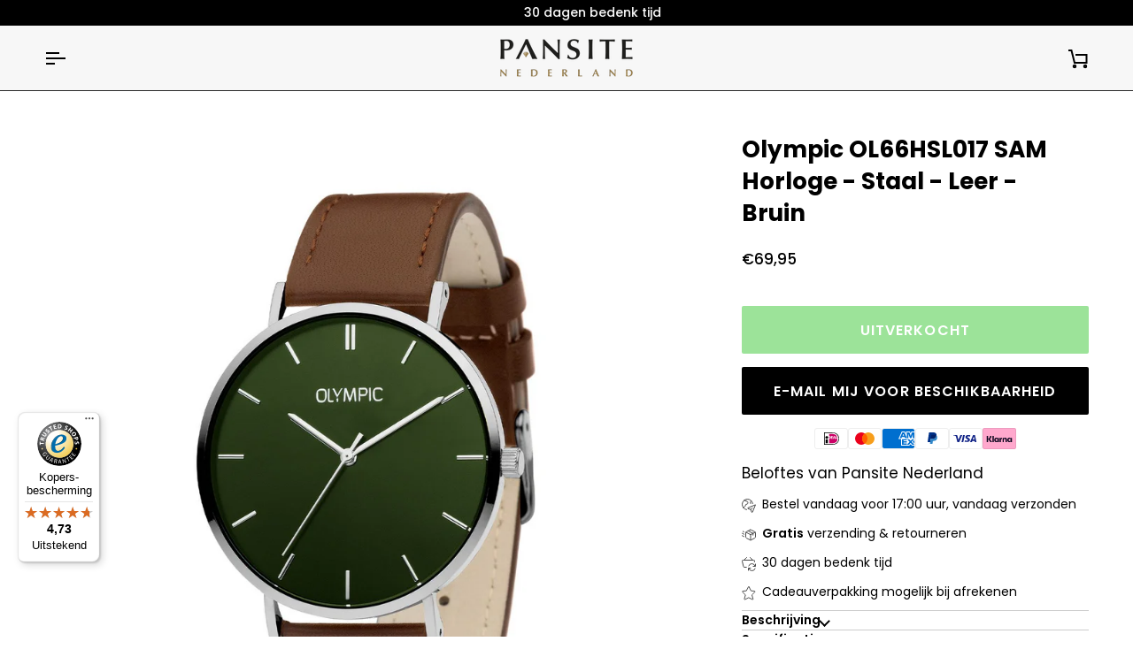

--- FILE ---
content_type: text/javascript
request_url: https://widgets.trustedshops.com/js/X763CACC7D5400644AAE4C286BF4CC763.js
body_size: 1388
content:
((e,t)=>{const a={shopInfo:{tsId:"X763CACC7D5400644AAE4C286BF4CC763",name:"pansitenederland.nl",url:"pansitenederland.nl",language:"nl",targetMarket:"NLD",ratingVariant:"WIDGET",eTrustedIds:{accountId:"acc-b4e59dda-e6e4-42b9-b2c2-3202c45d1802",channelId:"chl-cc4d284d-050f-4873-a7fd-bedb6659e877"},buyerProtection:{certificateType:"CLASSIC",certificateState:"PRODUCTION",mainProtectionCurrency:"EUR",classicProtectionAmount:2500,maxProtectionDuration:30,plusProtectionAmount:2e4,basicProtectionAmount:100,firstCertified:"2021-11-08 12:57:41"},reviewSystem:{rating:{averageRating:4.73,averageRatingCount:125,overallRatingCount:4005,distribution:{oneStar:3,twoStars:2,threeStars:0,fourStars:16,fiveStars:104}},reviews:[{average:5,buyerStatement:"Keurig verpakt, snel geleverd en er zat een mooi doosje als geschenkverpakking em materiaal bij. Erg blij met de oorbellen die ik kado ga geven.",rawChangeDate:"2025-11-28T08:45:34.000Z",changeDate:"28-11-2025",transactionDate:"18-11-2025"},{average:5,buyerStatement:"Snelle, nette levering van de bestelde producten",rawChangeDate:"2025-11-26T08:44:43.000Z",changeDate:"26-11-2025",transactionDate:"19-11-2025"},{average:5,buyerStatement:"Snelle levering",rawChangeDate:"2025-11-19T15:41:35.000Z",changeDate:"19-11-2025",transactionDate:"9-11-2025"}]},features:["GUARANTEE_RECOG_CLASSIC_INTEGRATION","DISABLE_REVIEWREQUEST_SENDING","MARS_EVENTS","MARS_REVIEWS","SHOP_CONSUMER_MEMBERSHIP","MARS_PUBLIC_QUESTIONNAIRE","MARS_QUESTIONNAIRE","PRODUCT_REVIEWS"],consentManagementType:"OFF",urls:{profileUrl:"https://www.trstd.com/nl-nl/reviews/pansitenederland-nl",profileUrlLegalSection:"https://www.trstd.com/nl-nl/reviews/pansitenederland-nl#legal-info",reviewLegalUrl:"https://help.etrusted.com/hc/nl/articles/23970864566162"},contractStartDate:"2021-01-14 00:00:00",shopkeeper:{name:"Juwelier Steensma B.V.",street:"Aurelia 18",country:"NL",city:"Wolvega",zip:"8472CX"},displayVariant:"full",variant:"full",twoLetterCountryCode:"NL"},"process.env":{STAGE:"prod"},externalConfig:{trustbadgeScriptUrl:"https://widgets.trustedshops.com/assets/trustbadge.js",cdnDomain:"widgets.trustedshops.com"},elementIdSuffix:"-98e3dadd90eb493088abdc5597a70810",buildTimestamp:"2026-01-20T05:35:36.678Z",buildStage:"prod"},r=a=>{const{trustbadgeScriptUrl:r}=a.externalConfig;let n=t.querySelector(`script[src="${r}"]`);n&&t.body.removeChild(n),n=t.createElement("script"),n.src=r,n.charset="utf-8",n.setAttribute("data-type","trustbadge-business-logic"),n.onerror=()=>{throw new Error(`The Trustbadge script could not be loaded from ${r}. Have you maybe selected an invalid TSID?`)},n.onload=()=>{e.trustbadge?.load(a)},t.body.appendChild(n)};"complete"===t.readyState?r(a):e.addEventListener("load",(()=>{r(a)}))})(window,document);

--- FILE ---
content_type: text/javascript; charset=utf-8
request_url: https://www.pansitenederland.nl/products/olympic-ol66hsl017-sam-horloge-staal-leer-bruin.js
body_size: 705
content:
{"id":8143163687202,"title":"Olympic OL66HSL017 SAM Horloge - Staal - Leer - Bruin","handle":"olympic-ol66hsl017-sam-horloge-staal-leer-bruin","description":"\u003cp\u003eDraag jij binnenkort dit Olympic horloge om je pols? Bestel het vandaag en het wordt gratis naar je verzonden. Je hoeft pas te betalen als je het in huis hebt.\u003c\/p\u003e","published_at":"2024-02-25T13:29:06+01:00","created_at":"2023-03-01T09:59:56+01:00","vendor":"Olympic","type":"Horloge","tags":["Horloge","Horloges","Merken","Olympic","Olympic horloge"],"price":6995,"price_min":6995,"price_max":6995,"available":false,"price_varies":false,"compare_at_price":null,"compare_at_price_min":0,"compare_at_price_max":0,"compare_at_price_varies":false,"variants":[{"id":44564596949282,"title":"Default Title","option1":"Default Title","option2":null,"option3":null,"sku":"8718465806472","requires_shipping":true,"taxable":true,"featured_image":null,"available":false,"name":"Olympic OL66HSL017 SAM Horloge - Staal - Leer - Bruin","public_title":null,"options":["Default Title"],"price":6995,"weight":0,"compare_at_price":null,"inventory_management":"shopify","barcode":"8718465806472","requires_selling_plan":false,"selling_plan_allocations":[]}],"images":["\/\/cdn.shopify.com\/s\/files\/1\/0692\/2774\/1474\/files\/OL66HSL017.jpg?v=1693208917"],"featured_image":"\/\/cdn.shopify.com\/s\/files\/1\/0692\/2774\/1474\/files\/OL66HSL017.jpg?v=1693208917","options":[{"name":"Title","position":1,"values":["Default Title"]}],"url":"\/products\/olympic-ol66hsl017-sam-horloge-staal-leer-bruin","media":[{"alt":"Olympic OL66HSL017 SAM Horloge - Staal - Leer - Bruin, exclusief en kwalitatief hoogwaardig. Ontdek nu!","id":44734828478790,"position":1,"preview_image":{"aspect_ratio":1.0,"height":1200,"width":1200,"src":"https:\/\/cdn.shopify.com\/s\/files\/1\/0692\/2774\/1474\/files\/OL66HSL017.jpg?v=1693208917"},"aspect_ratio":1.0,"height":1200,"media_type":"image","src":"https:\/\/cdn.shopify.com\/s\/files\/1\/0692\/2774\/1474\/files\/OL66HSL017.jpg?v=1693208917","width":1200}],"requires_selling_plan":false,"selling_plan_groups":[]}

--- FILE ---
content_type: text/javascript
request_url: https://www.pansitenederland.nl/cdn/shop/t/20/assets/predictive-search.js?v=108772049336709508891768775715
body_size: -161
content:
if(window.location.pathname==="/search")return;class PredictiveSearchOverlay{constructor(){if(this.input=document.querySelector('[name="q"]'),this.overlayRoot=document.querySelector("[data-search-overlay-root]"),this.resultsTarget=document.querySelector("[data-search-overlay-results-target]"),this.abortController=null,!this.input||!this.overlayRoot||!this.resultsTarget)return;this.input.addEventListener("input",this.onChange.bind(this));const closeBtn=this.overlayRoot.querySelector("[data-search-overlay-close]");closeBtn&&closeBtn.addEventListener("click",()=>this.close())}open(){this.overlayRoot.classList.add("is-open"),document.documentElement.classList.add("no-scroll")}close(){this.overlayRoot.classList.remove("is-open"),document.documentElement.classList.remove("no-scroll")}onChange(){const query=this.input.value.trim();if(query.length<2){this.resultsTarget.innerHTML="";return}this.open(),this.abortController&&this.abortController.abort(),this.abortController=new AbortController,fetch(`/search?q=${encodeURIComponent(query)}&view=overlay`,{signal:this.abortController.signal}).then(r=>r.text()).then(html=>{const newRoot=new DOMParser().parseFromString(html,"text/html").querySelector("[data-search-overlay-root]");if(!newRoot)return;const newResults=newRoot.querySelector("[data-search-overlay-results-target]");newResults&&(this.resultsTarget.innerHTML=newResults.innerHTML)}).catch(()=>{})}}document.addEventListener("DOMContentLoaded",()=>{new PredictiveSearchOverlay});
//# sourceMappingURL=/cdn/shop/t/20/assets/predictive-search.js.map?v=108772049336709508891768775715
